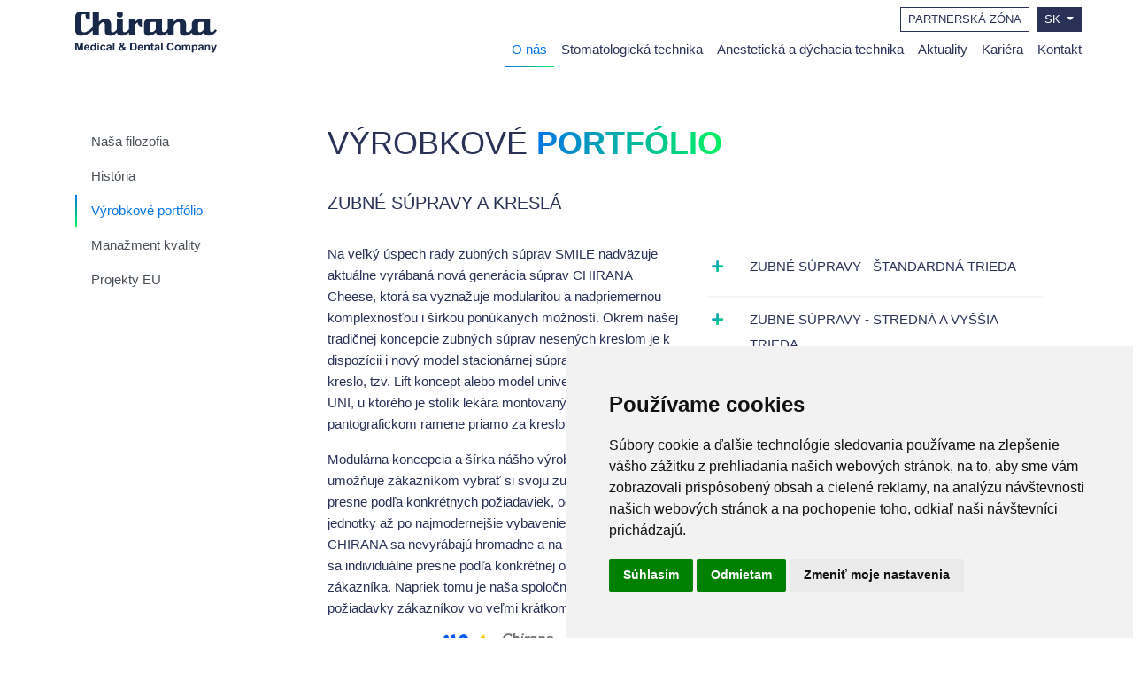

--- FILE ---
content_type: text/html; charset=UTF-8
request_url: http://www.chirana.eu/o-nas/vyrobkove-portfolio?lang=sk
body_size: 7428
content:
<!DOCTYPE html>
<html>
<head>
	<meta charset="utf-8">
	<title>Výrobkové portfólio | Chirana</title>
	<meta name="csrf-token" content="gef3eOIsv7haz8T08FcjCXYHlJYS83tvgrgBd1S3">
	<meta name="viewport" content="width=device-width, initial-scale=1">

	<link rel="stylesheet" href="/css/app.css?id=8988622710f949463e40">

	<meta name="description" content="CHIRANA Medical, a.s. a CHIRANA, a.s. ako dlhoroční producenti zdravotníckych prostriedkov kladieme veľký dôraz na výrobu bezpečných, spoľahlivých a kvalitných výrobkov, ktoré zároveň spĺňajú požiadavky našich zákazníkov. Dbáme na neustále zlepšovanie zavedeného systému manažérstva kvality, ktorý je založený na medzinárodne platných ISO štandardoch.">
	<meta name="keywords" content="chirana, kvalita, medical, eu, vyroba">

	<script src="https://www.google.com/recaptcha/api.js?hl=sk" async defer></script>

	<link rel="apple-touch-icon" sizes="180x180" href="../../../assets/favicon/apple-touch-icon.png">
	<link rel="icon" type="image/png" sizes="32x32" href="../../../assets/favicon/favicon-32x32.png">
	<link rel="icon" type="image/png" sizes="16x16" href="../../../assets/favicon/favicon-16x16.png">
	<link rel="manifest" href="../../../assets/favicon/site.webmanifest">
	<link rel="mask-icon" href="../../../assets/favicon/safari-pinned-tab.svg" color="#5bbad5">
	<meta name="msapplication-TileColor" content="#ffffff">
	<meta name="theme-color" content="#ffffff">

</head>

<body>
	<script type="text/javascript" src="//www.termsfeed.com/public/cookie-consent/4.0.0/cookie-consent.js" charset="UTF-8"></script>
	<script type="text/javascript" charset="UTF-8">
	document.addEventListener('DOMContentLoaded', function () {
		cookieconsent.run({"notice_banner_type":"simple","consent_type":"express","palette":"light","language":"sk","page_load_consent_levels":["strictly-necessary"],"notice_banner_reject_button_hide":false,"preferences_center_close_button_hide":false,"page_refresh_confirmation_buttons":false,"website_name":"https://chirana.eu/","website_privacy_policy_url":"https://example.com/privacy-policy"});
	});
	</script>
	<div id="app">
		<nav
	class="navbar fixed-top navbar-expand-xl navbar-light pl-3 pr-3 pr-lg-5 pl-lg-5 bg-white">
	<div class="container">
		<a class="navbar-brand" href="http://www.chirana.eu?lang=sk"><img src="http://www.chirana.eu/assets/logo.svg"
																				 alt="" width="160"></a>
		<button class="navbar-toggler" type="button" data-toggle="collapse" data-target="#navbarSupportedContent"
				aria-controls="navbarSupportedContent" aria-expanded="false" aria-label="Toggle navigation">
			<span class="navbar-toggler-icon"></span>
		</button>

		<div class="collapse navbar-collapse" id="navbarSupportedContent">
			<div class="container px-md-0 px-2">
				<div class="row ml-auto mt-2">
					<div class="col-12 order-2 order-xl-1">
						<div class="nav-buttons d-flex justify-content-xl-end justify-content-start">
							


							<a href="http://www.chirana.eu/partnerska-zona?lang=sk"
							   class="btn btn-sm btn-outline-primary mr-2">PARTNERSKÁ ZÓNA</a>
							<div class="btn-group mr-2">
								<button type="button" class="btn btn-primary btn-sm dropdown-toggle"
										data-toggle="dropdown" aria-haspopup="true" aria-expanded="false">
									SK
								</button>
								<div class="dropdown-menu">
									<a class="dropdown-item set-locale" href="http://www.chirana.eu/o-nas/vyrobkove-portfolio">EN</a>
									<a class="dropdown-item set-locale" href="http://www.chirana.eu/o-nas/vyrobkove-portfolio?lang=sk">SK</a>
									<a class="dropdown-item set-locale" href="http://www.chirana.eu/o-nas/vyrobkove-portfolio?lang=ru">RU</a>
								</div>
							</div>
						</div>
					</div>
					<div class="col-12 order-1 order-xl-2">

						<ul class="navbar-nav justify-content-xl-end justify-content-start">

							<li class="d-none d-lg-block nav-item dropdown active">
								<a class="nav-link"
								   href="http://www.chirana.eu/o-nas/nasa-filozofia?lang=sk">
									O nás
								</a>
							</li>

							<li class="d-lg-none d-block nav-item dropdown active">
								<a class="nav-link" href="http://www.chirana.eu/o-nas?lang=sk" id="navbarDropdownMenuLink"
								   data-toggle="dropdown" aria-haspopup="true" aria-expanded="false">
									O nás
								</a>
								<div class="dropdown-menu dropdown-sub-menu" aria-labelledby="navbarDropdownMenuLink">
									<section class="side-menu list-group">
						<a href="http://www.chirana.eu/o-nas/nasa-filozofia?lang=sk"
			   class="list-group-item py-2 px-3 list-group-item-action ">Naša filozofia</a>
																		<a href="http://www.chirana.eu/o-nas/historia?lang=sk"
			   class="list-group-item py-2 px-3 list-group-item-action ">História</a>
																		<a href="http://www.chirana.eu/o-nas/vyrobkove-portfolio?lang=sk"
			   class="list-group-item py-2 px-3 list-group-item-action active">Výrobkové portfólio</a>
																		<a href="http://www.chirana.eu/o-nas/manazment-kvality?lang=sk"
			   class="list-group-item py-2 px-3 list-group-item-action ">Manažment kvality</a>
																								<a href="http://www.chirana.eu/o-nas/projekty-eu-1?lang=sk"
			   class="list-group-item py-2 px-3 list-group-item-action ">Projekty EU</a>
													</section>
								</div>
							</li>

							<li class="nav-item  " >
								<a class="nav-link "
								   href="http://www.chirana.eu/stomatologicka-technika?lang=sk">Stomatologická technika</a>
							</li>

							<li class="nav-item  " >
								<a class="nav-link "
								   href="http://www.chirana.eu/anesteticka-a-dychacia-technika?lang=sk">Anestetická a dýchacia technika</a>
							</li>

							<li class="nav-item ">
								<a class="nav-link"
								   href="http://www.chirana.eu/aktuality?lang=sk">Aktuality</a>
							</li>


														<li class="d-none d-lg-block nav-item dropdown ">
								<a class="nav-link" href="http://www.chirana.eu/kariera?lang=sk">
									Kariéra
								</a>
							</li>
							
							<li class="d-lg-none d-block nav-item dropdown ">
								<a class="nav-link" href="#" id="navbarDropdownMenuLink" data-toggle="dropdown"
								   aria-haspopup="true" aria-expanded="false">
									Kariéra
								</a>
								<div class="dropdown-menu dropdown-sub-menu" aria-labelledby="navbarDropdownMenuLink">
									<section class="side-menu list-group">
          <a href="http://www.chirana.eu/kariera/ponuka/19" class="list-group-item py-2 px-3 list-group-item-action ">Strojárenský robotník - Zámočník, klampiar</a>
          <a href="http://www.chirana.eu/kariera/ponuka/21" class="list-group-item py-2 px-3 list-group-item-action ">Sústružník /nastavovač/ CNC</a>
          <a href="http://www.chirana.eu/kariera/ponuka/29" class="list-group-item py-2 px-3 list-group-item-action ">Servisný technik el. strojov a zariadení</a>
          <a href="http://www.chirana.eu/kariera/ponuka/35" class="list-group-item py-2 px-3 list-group-item-action ">Nastavovač CNC sústruh</a>
          <a href="http://www.chirana.eu/kariera/ponuka/41" class="list-group-item py-2 px-3 list-group-item-action ">Vývojový pracovník - elektrikár</a>
  </section>								</div>
							</li>


							<li class="d-none d-lg-block nav-item dropdown ">
								<a class="nav-link" href="http://www.chirana.eu/sidlo?lang=sk">
									Kontakt
								</a>
							</li>


							<li class="d-lg-none d-block nav-item dropdown ">
								<a class="nav-link" href="#" id="navbarDropdownMenuLink" data-toggle="dropdown"
								   aria-haspopup="true" aria-expanded="false">
									Kontakt
								</a>
								<div class="dropdown-menu dropdown-sub-menu" aria-labelledby="navbarDropdownMenuLink">
									<section class="side-menu list-group">
  <a href="http://www.chirana.eu/sidlo?lang=sk" class="list-group-item py-2 px-3 list-group-item-action">Sídlo</a>
  <a href="http://www.chirana.eu/sidlo/partneri?lang=sk" class="list-group-item py-2 px-3 list-group-item-action">Partneri</a>
  <a href="http://www.chirana.eu/sidlo/registracia?lang=sk" class="partner-registration mt-4 p-3">Zaregistrovať pobočku</a>
</section>
								</div>
							</li>

						</ul>
					</div>
				</div>
			</div>
		</div>
	</div>
</nav>
				

	<div class="container mt-menu pt-5 about-page">

		<div class="row">
							<div class="col-3 d-none d-lg-block ">
					<section class="side-menu list-group">
						<a href="http://www.chirana.eu/o-nas/nasa-filozofia?lang=sk"
			   class="list-group-item py-2 px-3 list-group-item-action ">Naša filozofia</a>
																		<a href="http://www.chirana.eu/o-nas/historia?lang=sk"
			   class="list-group-item py-2 px-3 list-group-item-action ">História</a>
																		<a href="http://www.chirana.eu/o-nas/vyrobkove-portfolio?lang=sk"
			   class="list-group-item py-2 px-3 list-group-item-action active">Výrobkové portfólio</a>
																		<a href="http://www.chirana.eu/o-nas/manazment-kvality?lang=sk"
			   class="list-group-item py-2 px-3 list-group-item-action ">Manažment kvality</a>
																								<a href="http://www.chirana.eu/o-nas/projekty-eu-1?lang=sk"
			   class="list-group-item py-2 px-3 list-group-item-action ">Projekty EU</a>
													</section>
				</div>

				<div class="col-lg-9 col-md-12">
					<h1 class="page-heading">Výrobkové <strong><span class="gradient-primary">portfólio</span></strong></h1>
					
					
										<section class="product">
		<h4>Zubné súpravy a kreslá</h4>
		<div class="row mx-2rem">
			<div class="col-lg-6 col-md-12 pl-0">
				<p>Na veľk&yacute; &uacute;spech rady zubn&yacute;ch s&uacute;prav SMILE nadv&auml;zuje aktu&aacute;lne vyr&aacute;ban&aacute; nov&aacute; gener&aacute;cia s&uacute;prav CHIRANA Cheese, ktor&aacute; sa vyznažuje modularitou a nadpriemernou komplexnosťou i &scaron;&iacute;rkou pon&uacute;kan&yacute;ch možnost&iacute;. Okrem na&scaron;ej tradičnej koncepcie zubn&yacute;ch s&uacute;prav nesen&yacute;ch kreslom je k dispoz&iacute;cii i nov&yacute; model stacion&aacute;rnej s&uacute;pravy, ktor&aacute; nesie kreslo, tzv. Lift koncept alebo model univerz&aacute;lnej s&uacute;pravy UNI, u ktor&eacute;ho je stol&iacute;k lek&aacute;ra montovan&yacute; na otočnom pantografickom ramene priamo za kreslo.</p>
<p>Modul&aacute;rna koncepcia a &scaron;&iacute;rka n&aacute;&scaron;ho v&yacute;robkov&eacute;ho portf&oacute;lia umožňuje z&aacute;kazn&iacute;kom vybrať si svoju zubn&uacute; s&uacute;pravu presne podľa konkr&eacute;tnych požiadaviek, od z&aacute;kladnej jednotky až po najmodernej&scaron;ie vybavenie. Zubn&eacute; s&uacute;pravy CHIRANA sa nevyr&aacute;baj&uacute; hromadne a na sklad, ale vyr&aacute;baj&uacute; sa individu&aacute;lne presne podľa konkr&eacute;tnej objedn&aacute;vky z&aacute;kazn&iacute;ka. Napriek tomu je na&scaron;a spoločnosť schopn&aacute; splniť požiadavky z&aacute;kazn&iacute;kov vo veľmi kr&aacute;tkom čase.&nbsp;</p>
<p style="text-align: center;"><img src="../../../storage/uploads/autorske%20prava/11-1006.jpg" alt="" width="90" height="34" />&nbsp; &nbsp; <img src="../../../storage/uploads/autorske%20prava/12-1007.jpg" alt="" width="110" height="36" /></p>
			</div>
			<div class="col-lg-6 col-md-12 pl-0 pl-lg-3">
				<div class="panel-group" id="accordion" role="tablist" aria-multiselectable="true">
    		<div class="panel panel-default">
			<div class="panel-heading" role="tab" id="heading1">
				<h5 class="panel-title">
					<a class="collapsed pl-5" role="button" data-toggle="collapse" data-parent="#accordion" href="#collapse-1-zubne-supravy-standardna-trieda" aria-expanded="false" aria-controls="collapse1">
						Zubné súpravy - štandardná trieda
					</a>
				</h5>
			</div>
			<div id="collapse-1-zubne-supravy-standardna-trieda" class="panel-collapse collapse" role="tabpanel" aria-labelledby="heading1">
				<div class="panel-body pl-5">
											<p>
							SMILE Mini 04
						</p>
									</div>
			</div>
		</div>



			<div class="panel panel-default">
			<div class="panel-heading" role="tab" id="heading1">
				<h5 class="panel-title">
					<a class="collapsed pl-5" role="button" data-toggle="collapse" data-parent="#accordion" href="#collapse-1-zubne-supravy-stredna-a-vyssia-trieda" aria-expanded="false" aria-controls="collapse1">
						Zubné súpravy - stredná a vyššia trieda
					</a>
				</h5>
			</div>
			<div id="collapse-1-zubne-supravy-stredna-a-vyssia-trieda" class="panel-collapse collapse" role="tabpanel" aria-labelledby="heading1">
				<div class="panel-body pl-5">
											<p>
							Cheese EASY,  Cheese UNI
						</p>
									</div>
			</div>
		</div>



			<div class="panel panel-default">
			<div class="panel-heading" role="tab" id="heading1">
				<h5 class="panel-title">
					<a class="collapsed pl-5" role="button" data-toggle="collapse" data-parent="#accordion" href="#collapse-1-zubne-supravy-najvyssia-trieda" aria-expanded="false" aria-controls="collapse1">
						Zubné súpravy - najvyššia trieda
					</a>
				</h5>
			</div>
			<div id="collapse-1-zubne-supravy-najvyssia-trieda" class="panel-collapse collapse" role="tabpanel" aria-labelledby="heading1">
				<div class="panel-body pl-5">
											<p>
							Cheese „E“ffective , Cheese „L“ift
						</p>
									</div>
			</div>
		</div>



			<div class="panel panel-default">
			<div class="panel-heading" role="tab" id="heading1">
				<h5 class="panel-title">
					<a class="collapsed pl-5" role="button" data-toggle="collapse" data-parent="#accordion" href="#collapse-1-zubne-kresla" aria-expanded="false" aria-controls="collapse1">
						Zubné kreslá
					</a>
				</h5>
			</div>
			<div id="collapse-1-zubne-kresla" class="panel-collapse collapse" role="tabpanel" aria-labelledby="heading1">
				<div class="panel-body pl-5">
											<p>
							SMILE SK1-01, SMILE SK1-08 
						</p>
									</div>
			</div>
		</div>



			<div class="panel panel-default">
			<div class="panel-heading" role="tab" id="heading1">
				<h5 class="panel-title">
					<a class="collapsed pl-5" role="button" data-toggle="collapse" data-parent="#accordion" href="#collapse-1-stolicky-lekara-i-asistenta" aria-expanded="false" aria-controls="collapse1">
						Stoličky lekára i asistenta
					</a>
				</h5>
			</div>
			<div id="collapse-1-stolicky-lekara-i-asistenta" class="panel-collapse collapse" role="tabpanel" aria-labelledby="heading1">
				<div class="panel-body pl-5">
											<p>
							SMILE 3, SMILE 5
						</p>
									</div>
			</div>
		</div>



	</div>
			</div>
		</div>
	</section>
	<section class="product">
		<h4>Dentálne náradie</h4>
		<div class="row mx-2rem">
			<div class="col-lg-6 col-md-12 pl-0">
				<p>V roku 1989 podp&iacute;sala CHIRANA so spoločnosťou KaVo Nemecko historick&uacute; licenčn&uacute; zmluvu a spustila v&yacute;robu dent&aacute;lneho n&aacute;radia v Starej Turej. Vďaka tejto licenčnej v&yacute;robe začala na&scaron;a spoločnosť už od začiatku využ&iacute;vať tie najmodernej&scaron;ie v&yacute;robn&eacute; &scaron;tandardy, sofistikovan&uacute; technol&oacute;giu merania (Mitutoyo, Schenck) a tiež sme nadviazali spolupr&aacute;cu s popredn&yacute;mi v&yacute;robcami strojov a CNC technol&oacute;gi&iacute; ako Index, Benzinger, Chiron, Studer, Tornos, Rika, Maier, DMG-Mori, Bumotec, Trumpf, Fehlman atď. Cel&aacute; v&yacute;roba v&scaron;etk&yacute;ch komponentov dent&aacute;lneho n&aacute;radia prebieha priamo v Starej Turej s minim&aacute;lnym podielom dod&aacute;vateľov a outsourcingu. Procesy ako povrchov&uacute; &uacute;pravu a metrol&oacute;giu vykon&aacute;vaj&uacute; na&scaron;e &scaron;pecializovan&eacute; sestersk&eacute; spoločnosti tiež priamo v Starej Turej.</p>
<p>Počas posledn&yacute;ch rokov sme sa zameriavali na roz&scaron;irovanie portf&oacute;lia v&yacute;robkov a trval&eacute; zlep&scaron;ovanie ich kvality s d&ocirc;razom na ich hygienick&yacute; &scaron;tandard, autokl&aacute;vovateľnosť a životnosť. Cel&yacute; dizajn n&aacute;sadcov je st&aacute;le viac &bdquo;čistej&scaron;&iacute;&ldquo; s minimom spojov, ktor&eacute; s&uacute; vždy potenci&aacute;lnym zdrojom kontamin&aacute;cie. Na&scaron;e vn&uacute;torn&eacute; usporiadanie n&aacute;radia umožňuje použitie um&yacute;vac&iacute;ch alebo dezinfekčn&yacute;ch automatov (Miele) pred procesom samotnej steriliz&aacute;cie. &Scaron;peci&aacute;lne &bdquo;bezolejov&eacute;&ldquo; ložisk&aacute; (predmazan&eacute; na cel&uacute; dobu životnosti, použ&iacute;van&eacute; v HF turb&iacute;nach a v bezkomut&aacute;torov&yacute;ch mikromotoroch) ako aj ďal&scaron;ie použit&eacute; materi&aacute;ly s&uacute; tiež plne autokl&aacute;vovateľn&eacute;.&nbsp;<!--[endif]--></p>
<p><img style="display: block; margin-left: auto; margin-right: auto;" src="../../../storage/uploads/autorske%20prava/13-1008.jpg" alt="" width="168" height="25" /></p>
			</div>
			<div class="col-lg-6 col-md-12 pl-0 pl-lg-3">
				<div class="panel-group" id="accordion" role="tablist" aria-multiselectable="true">
    		<div class="panel panel-default">
			<div class="panel-heading" role="tab" id="heading1">
				<h5 class="panel-title">
					<a class="collapsed pl-5" role="button" data-toggle="collapse" data-parent="#accordion" href="#collapse-2-turbiny-bez-svetla" aria-expanded="false" aria-controls="collapse1">
						Turbíny bez svetla
					</a>
				</h5>
			</div>
			<div id="collapse-2-turbiny-bez-svetla" class="panel-collapse collapse" role="tabpanel" aria-labelledby="heading1">
				<div class="panel-body pl-5">
											<p>
							TG 656, TG 656 H, TG 656 HF, TG 656 EASY
						</p>
									</div>
			</div>
		</div>



			<div class="panel panel-default">
			<div class="panel-heading" role="tab" id="heading1">
				<h5 class="panel-title">
					<a class="collapsed pl-5" role="button" data-toggle="collapse" data-parent="#accordion" href="#collapse-2-turbiny-so-svetlom" aria-expanded="false" aria-controls="collapse1">
						Turbíny so svetlom
					</a>
				</h5>
			</div>
			<div id="collapse-2-turbiny-so-svetlom" class="panel-collapse collapse" role="tabpanel" aria-labelledby="heading1">
				<div class="panel-body pl-5">
											<p>
							TGL 637A, TGL 637A small, TGL 637AH, TGL 637AHF, TGL 656, TGL 656H, TGL 656HF, TGL 656 EASY
						</p>
									</div>
			</div>
		</div>



			<div class="panel panel-default">
			<div class="panel-heading" role="tab" id="heading1">
				<h5 class="panel-title">
					<a class="collapsed pl-5" role="button" data-toggle="collapse" data-parent="#accordion" href="#collapse-2-mikromotory-bez-svetla" aria-expanded="false" aria-controls="collapse1">
						Mikromotory bez svetla
					</a>
				</h5>
			</div>
			<div id="collapse-2-mikromotory-bez-svetla" class="panel-collapse collapse" role="tabpanel" aria-labelledby="heading1">
				<div class="panel-body pl-5">
											<p>
							Chirana CH660
						</p>
									</div>
			</div>
		</div>



			<div class="panel panel-default">
			<div class="panel-heading" role="tab" id="heading1">
				<h5 class="panel-title">
					<a class="collapsed pl-5" role="button" data-toggle="collapse" data-parent="#accordion" href="#collapse-2-mikromotory-so-svetlom" aria-expanded="false" aria-controls="collapse1">
						Mikromotory so svetlom
					</a>
				</h5>
			</div>
			<div id="collapse-2-mikromotory-so-svetlom" class="panel-collapse collapse" role="tabpanel" aria-labelledby="heading1">
				<div class="panel-body pl-5">
											<p>
							Chirana CH660 LED, bezkomutátorový CH660 Bless
						</p>
									</div>
			</div>
		</div>



			<div class="panel panel-default">
			<div class="panel-heading" role="tab" id="heading1">
				<h5 class="panel-title">
					<a class="collapsed pl-5" role="button" data-toggle="collapse" data-parent="#accordion" href="#collapse-2-mikromotoricke-nasadce-bez-svetla" aria-expanded="false" aria-controls="collapse1">
						Mikromotorické násadce bez svetla
					</a>
				</h5>
			</div>
			<div id="collapse-2-mikromotoricke-nasadce-bez-svetla" class="panel-collapse collapse" role="tabpanel" aria-labelledby="heading1">
				<div class="panel-body pl-5">
											<p>
							Rovný násadec 110D, Kolienkový násadec 120, Hlavička 168D/T
						</p>
									</div>
			</div>
		</div>



			<div class="panel panel-default">
			<div class="panel-heading" role="tab" id="heading1">
				<h5 class="panel-title">
					<a class="collapsed pl-5" role="button" data-toggle="collapse" data-parent="#accordion" href="#collapse-2-mikromotoricke-nasadce-so-svetlom" aria-expanded="false" aria-controls="collapse1">
						Mikromotorické násadce so svetlom
					</a>
				</h5>
			</div>
			<div id="collapse-2-mikromotoricke-nasadce-so-svetlom" class="panel-collapse collapse" role="tabpanel" aria-labelledby="heading1">
				<div class="panel-body pl-5">
											<p>
							Kolienkový násadec 120L, 120LB, 120LR (1:5)
						</p>
									</div>
			</div>
		</div>



			<div class="panel panel-default">
			<div class="panel-heading" role="tab" id="heading1">
				<h5 class="panel-title">
					<a class="collapsed pl-5" role="button" data-toggle="collapse" data-parent="#accordion" href="#collapse-2-rychlospojky" aria-expanded="false" aria-controls="collapse1">
						Rýchlospojky
					</a>
				</h5>
			</div>
			<div id="collapse-2-rychlospojky" class="panel-collapse collapse" role="tabpanel" aria-labelledby="heading1">
				<div class="panel-body pl-5">
											<p>
							420 (multiflex LED)
						</p>
									</div>
			</div>
		</div>



			<div class="panel panel-default">
			<div class="panel-heading" role="tab" id="heading1">
				<h5 class="panel-title">
					<a class="collapsed pl-5" role="button" data-toggle="collapse" data-parent="#accordion" href="#collapse-2-cistiaci-program" aria-expanded="false" aria-controls="collapse1">
						Čistiaci program
					</a>
				</h5>
			</div>
			<div id="collapse-2-cistiaci-program" class="panel-collapse collapse" role="tabpanel" aria-labelledby="heading1">
				<div class="panel-body pl-5">
											<p>
							SMIOIL SPRAY-500ml, koncovky KN, KM, KT
						</p>
									</div>
			</div>
		</div>



	</div>
			</div>
		</div>
	</section>
	<section class="product">
		<h4>Dýchacie a anestetické prístroje</h4>
		<div class="row mx-2rem">
			<div class="col-lg-6 col-md-12 pl-0">
				<p>V&yacute;nimočn&eacute; parametre robia v&yacute;robky segmentu anest&eacute;zie a intenz&iacute;vnej medic&iacute;ny vysoko konkurencieschopn&yacute;mi. Na trh bola uveden&aacute; svetov&aacute; novinka &ndash; anestetick&yacute; pr&iacute;stroj na pod&aacute;vanie inhalačnej anest&eacute;zie na b&aacute;ze plynu Xen&oacute;n, ktor&yacute; aj z hľadiska celosvetov&eacute;ho možno považovať za unik&aacute;t z hľadiska parametrov univerz&aacute;lnosti, bezpečnosti a ekonomiky prev&aacute;dzky. Zatiaľ v praxi neroz&scaron;&iacute;ren&aacute; anest&eacute;zia plynom Xen&oacute;n prin&aacute;&scaron;a obrovsk&eacute; v&yacute;hody pre pacienta, pretože tento plyn v tele pacienta nemetabolizuje a nevyvol&aacute;va nežiaduce vedľaj&scaron;ie &uacute;činky na rozdiel od bežne použ&iacute;van&yacute;ch anestet&iacute;k a možno ho preto označiť v podstate za ide&aacute;lne anestetikum.</p>
<p>V&yacute;robkov&eacute; portf&oacute;lio bolo tiež &uacute;spe&scaron;ne doplnen&eacute; o nov&uacute; radu d&yacute;chac&iacute;ch pr&iacute;strojov s n&aacute;zvom Chirana AURA, ktor&eacute; vynikaj&uacute; unik&aacute;tnymi parametrami ak&yacute;mi s&uacute; optimaliz&aacute;cia a automatiz&aacute;cia ventil&aacute;cie pacienta, syst&eacute;m audoadapt&iacute;vneho exp&iacute;ria a najm&auml; unik&aacute;tny režim viachladinovej ventil&aacute;cie pre pacientov s ťažk&yacute;m nehomog&eacute;nnym po&scaron;koden&iacute;m pľ&uacute;c, ktor&yacute; v praxi zachr&aacute;nil množstvo pacientov postihnut&yacute;ch ochoren&iacute;m COVID-19, atypick&yacute;mi pneum&oacute;niami, ARDS, v&iacute;rusov&yacute;mi pneum&oacute;niami, resp. in&yacute;mi nehomog&eacute;nnymi postihnutiami pľ&uacute;c. T&aacute;to unik&aacute;tna technol&oacute;gia zvy&scaron;uje &scaron;ance na prežitie pacienta o viac ako 60%.</p>
<p style="text-align: center;"><img src="../../../storage/uploads/autorske%20prava/15-1010.jpg" alt="" width="119" height="29" />&nbsp; &nbsp; &nbsp; <img src="../../../storage/uploads/autorske%20prava/14-1009.jpg" alt="" width="100" height="47" /></p>
			</div>
			<div class="col-lg-6 col-md-12 pl-0 pl-lg-3">
				<div class="panel-group" id="accordion" role="tablist" aria-multiselectable="true">
    		<div class="panel panel-default">
			<div class="panel-heading" role="tab" id="heading1">
				<h5 class="panel-title">
					<a class="collapsed pl-5" role="button" data-toggle="collapse" data-parent="#accordion" href="#collapse-3-anesteticke-pristroje" aria-expanded="false" aria-controls="collapse1">
						Anestetické prístroje
					</a>
				</h5>
			</div>
			<div id="collapse-3-anesteticke-pristroje" class="panel-collapse collapse" role="tabpanel" aria-labelledby="heading1">
				<div class="panel-body pl-5">
											<p>
							VENAR Omega, VENAR TS,  VENAR Media, VENAR Xenon, VENAR Libera screen
						</p>
									</div>
			</div>
		</div>



			<div class="panel panel-default">
			<div class="panel-heading" role="tab" id="heading1">
				<h5 class="panel-title">
					<a class="collapsed pl-5" role="button" data-toggle="collapse" data-parent="#accordion" href="#collapse-3-dychacie-pristroje" aria-expanded="false" aria-controls="collapse1">
						Dýchacie prístroje
					</a>
				</h5>
			</div>
			<div id="collapse-3-dychacie-pristroje" class="panel-collapse collapse" role="tabpanel" aria-labelledby="heading1">
				<div class="panel-body pl-5">
											<p>
							Chirana AURA V, Chirana AURA Basic, Chirolog SV AURA Profi, Chirolog SV AURA Basic
						</p>
									</div>
			</div>
		</div>



			<div class="panel panel-default">
			<div class="panel-heading" role="tab" id="heading1">
				<h5 class="panel-title">
					<a class="collapsed pl-5" role="button" data-toggle="collapse" data-parent="#accordion" href="#collapse-3-anesteticke-monitory-a-moduly" aria-expanded="false" aria-controls="collapse1">
						Anestetické monitory a moduly
					</a>
				</h5>
			</div>
			<div id="collapse-3-anesteticke-monitory-a-moduly" class="panel-collapse collapse" role="tabpanel" aria-labelledby="heading1">
				<div class="panel-body pl-5">
											<p>
							ICARD, ANEMON,  EFA, EFA 3 deLUX, modul analyzátora plynov CO2/CO2+O2/AA+CO2+O2
						</p>
									</div>
			</div>
		</div>



	</div>
			</div>
		</div>
	</section>
				</div>
					</div>
	</div>

		<footer class="page-footer pt-4 pb-2">
	<div class="container">
	<div class="row line mb-3">
	</div>
	<div class="row">
		<div class="col-12 links d-md-flex d-block justify-content-md-center text-center mb-2">
			<a class="d-block d-md-inline px-2" href="http://www.chirana.eu?lang=sk">Domov</a>
							<a class="d-block d-md-inline px-2" href="http://www.chirana.eu/vseobecne-informacie-o-pouzivani-webovej-stranky?lang=sk">Všeobecné informácie o používaní webovej stránky</a>
							<a class="d-block d-md-inline px-2" href="http://www.chirana.eu/vseobecne-obchodne-podmienky?lang=sk">Všeobecné obchodné podmienky</a>
							<a class="d-block d-md-inline px-2" href="http://www.chirana.eu/autorske-prava?lang=sk">Autorské práva</a>
							<a class="d-block d-md-inline px-2" href="http://www.chirana.eu/ochrana-sukromia?lang=sk">Ochrana súkromia</a>
						<a class="d-block d-md-inline px-2" href="#" id="open_preferences_center">Nastavenie Cookie</a>
		</div>
		<div class="col-12 text-center">
			<p class="mb-2">
				Copyright © 2026 Chirana, Všetky práva vyhradené
			</p>
		</div>
		<div class="col-12 social d-flex justify-content-center text-center mb-2">
			<a href="https://www.facebook.com/Chirana-Stara-Tura-185358321833459/?fref=ts" target="_blank" class="p-0"> <i class="fab fa-facebook-f px-2"></i> </a>
			<a href="https://www.youtube.com/channel/UC537FdDwbatN3D61sBVvh9w" target="_blank" class="p-0"> <i class="fab fa-youtube px-2"></i> </a>
		</div>
	</div></div>
</footer>
	</div>
<script src="/js/app.js?id=3a7fe92f79e810f2b705"></script>
	<script>
		function onSubmitForm(token) {
			document.getElementById("contactForm").submit();
		}
	</script>

<!-- Zabbix Monitoring -->
</body>
</html>


--- FILE ---
content_type: image/svg+xml
request_url: http://www.chirana.eu/assets/logo.svg
body_size: 12095
content:
<svg xmlns="http://www.w3.org/2000/svg" width="236.555" height="69.961" viewBox="0 0 236.555 69.961"><defs><style>.a{fill:#182848;}</style></defs><g transform="translate(-491.001 -951)"><g transform="translate(491 951)"><path class="a" d="M8265.424,22858.764l-.224-1.99a5.459,5.459,0,0,0,1.078.115,1.6,1.6,0,0,0,1.313-.518,3.648,3.648,0,0,0,.648-1.33l-3.66-9.639h2.708l2.3,6.828,2.248-6.828h2.634l-3.4,9.254-.608,1.676a7.172,7.172,0,0,1-.637,1.285,2.765,2.765,0,0,1-.7.717,3.006,3.006,0,0,1-.964.43,4.994,4.994,0,0,1-1.3.156A6.687,6.687,0,0,1,8265.424,22858.764Zm-32.672-.092v-13.27h2.37v1.412a3.471,3.471,0,0,1,1.25-1.176,3.431,3.431,0,0,1,1.75-.459,3.658,3.658,0,0,1,2.84,1.318,5.3,5.3,0,0,1,1.164,3.654,5.5,5.5,0,0,1-1.17,3.746,3.669,3.669,0,0,1-2.852,1.332,3.215,3.215,0,0,1-1.445-.316,4.874,4.874,0,0,1-1.365-1.084v4.842Zm3.133-10.756a3.174,3.174,0,0,0-.614,2.129,3.677,3.677,0,0,0,.643,2.391,1.959,1.959,0,0,0,1.566.781,1.852,1.852,0,0,0,1.475-.711,3.683,3.683,0,0,0,.591-2.33,3.447,3.447,0,0,0-.614-2.248,1.865,1.865,0,0,0-1.5-.734A1.939,1.939,0,0,0,8235.885,22847.916Zm-116.578,5.92a5.5,5.5,0,0,1-1.71,1.072,6.035,6.035,0,0,1-2.157.34,4.755,4.755,0,0,1-3.729-1.389,3.617,3.617,0,0,1-.964-2.484,3.75,3.75,0,0,1,.757-2.295,6.207,6.207,0,0,1,2.271-1.768,7.173,7.173,0,0,1-1.021-1.537,3.24,3.24,0,0,1-.344-1.383,2.592,2.592,0,0,1,.964-2.035,4.036,4.036,0,0,1,2.748-.838,3.845,3.845,0,0,1,2.685.877,2.768,2.768,0,0,1,.976,2.141,2.715,2.715,0,0,1-.482,1.531,6.527,6.527,0,0,1-1.939,1.641l1.847,2.434a6.029,6.029,0,0,0,.562-1.51l2.3.521a13.42,13.42,0,0,1-.6,1.791,4.784,4.784,0,0,1-.539.945,9.716,9.716,0,0,0,1.1.873,8.317,8.317,0,0,0,.987.631l-1.538,1.967A9.077,9.077,0,0,1,8119.307,22853.836Zm-5.519-3.826a2.188,2.188,0,0,0-.436,1.273,1.788,1.788,0,0,0,.539,1.348,1.981,1.981,0,0,0,1.44.518,2.85,2.85,0,0,0,1.153-.236,4.841,4.841,0,0,0,1.2-.779l-2.587-3.2A3.385,3.385,0,0,0,8113.788,22850.01Zm1.446-6.4a.909.909,0,0,0-.344.7,1.929,1.929,0,0,0,.579,1.143l.625.723.688-.521a1.6,1.6,0,0,0,.763-1.166,1.11,1.11,0,0,0-.367-.836,1.618,1.618,0,0,0-1.945-.041Zm77.637,9.826a6.926,6.926,0,0,1-1.7-4.943,7.261,7.261,0,0,1,1.715-5.146,5.855,5.855,0,0,1,4.5-1.83,5.491,5.491,0,0,1,3.953,1.439,5.13,5.13,0,0,1,1.359,2.443l-2.65.631a2.748,2.748,0,0,0-2.8-2.225,3,3,0,0,0-2.393,1.061,5.169,5.169,0,0,0-.917,3.426,5.547,5.547,0,0,0,.906,3.59,2.923,2.923,0,0,0,2.346,1.068,2.655,2.655,0,0,0,1.842-.684,3.942,3.942,0,0,0,1.107-2.133l2.593.82a5.8,5.8,0,0,1-1.984,3.229,6.253,6.253,0,0,1-7.871-.746Zm51.465.988a2.671,2.671,0,0,1-.854-2.037,2.77,2.77,0,0,1,.39-1.457,2.577,2.577,0,0,1,1.09-.975,8.693,8.693,0,0,1,2.025-.592,14.271,14.271,0,0,0,2.467-.625v-.252a1.329,1.329,0,0,0-.361-1.051,2.171,2.171,0,0,0-1.365-.311,1.785,1.785,0,0,0-1.062.271,1.806,1.806,0,0,0-.613.934l-2.307-.418a3.549,3.549,0,0,1,1.337-2.061,4.9,4.9,0,0,1,2.822-.676,6.052,6.052,0,0,1,2.536.406,2.562,2.562,0,0,1,1.176,1.021,5.321,5.321,0,0,1,.338,2.283l-.028,2.967a9.837,9.837,0,0,0,.126,1.869,5.715,5.715,0,0,0,.453,1.291h-2.519c-.062-.172-.143-.424-.24-.752-.04-.154-.075-.252-.092-.3a4.605,4.605,0,0,1-1.395.951,3.948,3.948,0,0,1-1.583.316A3.287,3.287,0,0,1,8244.335,22854.428Zm3.568-3.639a4.644,4.644,0,0,0-1.383.443,1.057,1.057,0,0,0-.5.895,1.235,1.235,0,0,0,.4.924,1.391,1.391,0,0,0,1.01.389,2.207,2.207,0,0,0,1.314-.453,1.588,1.588,0,0,0,.607-.842,4.914,4.914,0,0,0,.1-1.24v-.5C8249.131,22850.51,8248.614,22850.635,8247.9,22850.789Zm-41.03,3.844a4.092,4.092,0,0,1-1.83-1.748,5.874,5.874,0,0,1-.625-2.812,5.241,5.241,0,0,1,.625-2.455,4.306,4.306,0,0,1,1.773-1.807,5.221,5.221,0,0,1,2.559-.631,4.8,4.8,0,0,1,3.574,1.422,4.9,4.9,0,0,1,1.394,3.58,4.973,4.973,0,0,1-1.405,3.615,4.757,4.757,0,0,1-3.546,1.434A5.51,5.51,0,0,1,8206.873,22854.633Zm.838-6.619a3.859,3.859,0,0,0,0,4.383,2.142,2.142,0,0,0,1.675.764,2.119,2.119,0,0,0,1.664-.764,3.2,3.2,0,0,0,.677-2.209,3.172,3.172,0,0,0-.677-2.174,2.126,2.126,0,0,0-1.664-.758A2.149,2.149,0,0,0,8207.711,22848.014Zm-36.521,6.414a2.67,2.67,0,0,1-.855-2.037,2.766,2.766,0,0,1,.39-1.457,2.571,2.571,0,0,1,1.09-.975,8.7,8.7,0,0,1,2.025-.592,14.271,14.271,0,0,0,2.467-.625v-.252a1.331,1.331,0,0,0-.361-1.051,2.171,2.171,0,0,0-1.365-.311,1.783,1.783,0,0,0-1.062.271,1.843,1.843,0,0,0-.614.934l-2.306-.418a3.576,3.576,0,0,1,1.336-2.061,4.9,4.9,0,0,1,2.823-.676,6.1,6.1,0,0,1,2.542.406,2.573,2.573,0,0,1,1.17,1.021,5.309,5.309,0,0,1,.339,2.283l-.029,2.967a9.837,9.837,0,0,0,.126,1.869,5.739,5.739,0,0,0,.453,1.291h-2.518c-.063-.172-.149-.424-.241-.752-.04-.154-.075-.252-.092-.3a4.591,4.591,0,0,1-1.394.951,3.95,3.95,0,0,1-1.583.316A3.294,3.294,0,0,1,8171.19,22854.428Zm3.568-3.639a4.655,4.655,0,0,0-1.383.443,1.058,1.058,0,0,0-.5.895,1.235,1.235,0,0,0,.4.924,1.39,1.39,0,0,0,1.01.389,2.206,2.206,0,0,0,1.314-.453,1.586,1.586,0,0,0,.608-.842,4.938,4.938,0,0,0,.1-1.24v-.5C8175.986,22850.51,8175.47,22850.635,8174.759,22850.789Zm-8.56,4.217a1.9,1.9,0,0,1-.814-.6,2.392,2.392,0,0,1-.356-.992,12.856,12.856,0,0,1-.08-1.791v-4.193h-1.17v-2.025h1.17v-1.916l2.553-1.479v3.395h1.738v2.025H8167.5v3.879a10.836,10.836,0,0,0,.046,1.371.557.557,0,0,0,.229.32.709.709,0,0,0,.43.127,3.45,3.45,0,0,0,1.027-.246l.212,1.973a5.061,5.061,0,0,1-2.008.379A3.243,3.243,0,0,1,8166.2,22855.006Zm-22.8-1.41a5.5,5.5,0,0,1-.953-3.316,5.325,5.325,0,0,1,1.25-3.746,4.123,4.123,0,0,1,3.161-1.354,4.268,4.268,0,0,1,3.385,1.422,6.29,6.29,0,0,1,1.188,4.344h-6.379a2.573,2.573,0,0,0,.62,1.756,1.93,1.93,0,0,0,1.463.631,1.6,1.6,0,0,0,1.01-.322,2.065,2.065,0,0,0,.614-1.055l2.536.424a4.135,4.135,0,0,1-1.543,2.123,4.524,4.524,0,0,1-2.639.729A4.3,4.3,0,0,1,8143.4,22853.6Zm2.237-5.857a2.311,2.311,0,0,0-.534,1.646h3.8a2.449,2.449,0,0,0-.568-1.682,1.832,1.832,0,0,0-2.7.035Zm-54.81,6.689a2.69,2.69,0,0,1-.854-2.037,2.766,2.766,0,0,1,.39-1.457,2.565,2.565,0,0,1,1.09-.975,8.7,8.7,0,0,1,2.025-.592,14.12,14.12,0,0,0,2.467-.625v-.252a1.329,1.329,0,0,0-.361-1.051,2.169,2.169,0,0,0-1.365-.311,1.8,1.8,0,0,0-1.062.271,1.846,1.846,0,0,0-.614.934l-2.306-.418a3.577,3.577,0,0,1,1.337-2.061,4.9,4.9,0,0,1,2.822-.676,6.08,6.08,0,0,1,2.542.406,2.542,2.542,0,0,1,1.17,1.021,5.319,5.319,0,0,1,.338,2.283l-.029,2.967a9.828,9.828,0,0,0,.126,1.869,5.477,5.477,0,0,0,.459,1.291h-2.524c-.063-.172-.144-.424-.241-.752a2.373,2.373,0,0,0-.092-.3,4.527,4.527,0,0,1-1.394.951,3.954,3.954,0,0,1-1.583.316A3.3,3.3,0,0,1,8090.829,22854.428Zm3.568-3.639a4.709,4.709,0,0,0-1.382.443,1.057,1.057,0,0,0-.5.895,1.257,1.257,0,0,0,.4.924,1.394,1.394,0,0,0,1.016.389,2.231,2.231,0,0,0,1.313-.453,1.607,1.607,0,0,0,.6-.842,4.945,4.945,0,0,0,.1-1.24v-.5A15.959,15.959,0,0,1,8094.4,22850.789Zm-13.373,3.115a6.057,6.057,0,0,1,.006-7.395,4.473,4.473,0,0,1,3.4-1.33,4.644,4.644,0,0,1,2.794.762,4.2,4.2,0,0,1,1.492,2.3l-2.513.453a1.772,1.772,0,0,0-.574-1.129,1.722,1.722,0,0,0-1.159-.379,1.9,1.9,0,0,0-1.52.654,3.355,3.355,0,0,0-.562,2.2,3.874,3.874,0,0,0,.573,2.414,1.887,1.887,0,0,0,1.543.707,1.7,1.7,0,0,0,1.182-.414,2.462,2.462,0,0,0,.654-1.416l2.5.424a4.47,4.47,0,0,1-1.5,2.6,4.612,4.612,0,0,1-2.96.873A4.408,4.408,0,0,1,8081.024,22853.9Zm-16.562-.006a5.434,5.434,0,0,1-1.176-3.723,5.369,5.369,0,0,1,1.147-3.723,3.773,3.773,0,0,1,2.909-1.273,3.62,3.62,0,0,1,2.788,1.342v-4.779h2.542v13.275h-2.358v-1.416a3.861,3.861,0,0,1-1.394,1.227,3.552,3.552,0,0,1-1.618.4A3.671,3.671,0,0,1,8064.462,22853.9Zm2.031-6.051a3.259,3.259,0,0,0-.608,2.15,4.408,4.408,0,0,0,.424,2.232,1.921,1.921,0,0,0,1.715.992,1.877,1.877,0,0,0,1.5-.746,3.473,3.473,0,0,0,.614-2.232,3.8,3.8,0,0,0-.6-2.385,1.881,1.881,0,0,0-1.532-.73A1.918,1.918,0,0,0,8066.493,22847.848Zm-12.742,5.748a5.5,5.5,0,0,1-.952-3.316,5.325,5.325,0,0,1,1.25-3.746,4.119,4.119,0,0,1,3.155-1.354,4.272,4.272,0,0,1,3.391,1.422,6.292,6.292,0,0,1,1.188,4.344H8055.4a2.573,2.573,0,0,0,.62,1.756,1.93,1.93,0,0,0,1.463.631,1.6,1.6,0,0,0,1.01-.322,2.065,2.065,0,0,0,.614-1.055l2.536.424a4.135,4.135,0,0,1-1.543,2.123,4.525,4.525,0,0,1-2.639.729A4.3,4.3,0,0,1,8053.751,22853.6Zm2.237-5.857a2.313,2.313,0,0,0-.533,1.646h3.8a2.452,2.452,0,0,0-.568-1.682,1.832,1.832,0,0,0-2.7.035Zm204.679,7.279v-4.91a7.479,7.479,0,0,0-.167-2.014,1.416,1.416,0,0,0-.533-.711,1.512,1.512,0,0,0-.878-.254,2.039,2.039,0,0,0-1.187.363,1.839,1.839,0,0,0-.723.957,8.508,8.508,0,0,0-.2,2.215v4.354h-2.541v-9.615h2.363v1.412a3.842,3.842,0,0,1,3.167-1.635,3.738,3.738,0,0,1,1.537.309,2.532,2.532,0,0,1,1.056.775,2.7,2.7,0,0,1,.5,1.066,7.618,7.618,0,0,1,.144,1.711v5.977Zm-32.924,0v-5.5a4.022,4.022,0,0,0-.264-1.846,1.2,1.2,0,0,0-1.085-.547,1.734,1.734,0,0,0-1.01.328,1.847,1.847,0,0,0-.677.957,6.92,6.92,0,0,0-.206,1.986v4.617h-2.547v-5.271a7.6,7.6,0,0,0-.133-1.812,1.2,1.2,0,0,0-.418-.6,1.378,1.378,0,0,0-.78-.2,1.837,1.837,0,0,0-1.056.316,1.743,1.743,0,0,0-.677.918,6.708,6.708,0,0,0-.2,1.979v4.676h-2.547v-9.615h2.346v1.309a3.776,3.776,0,0,1,3-1.531,3.225,3.225,0,0,1,1.6.385,2.894,2.894,0,0,1,1.112,1.146,4.424,4.424,0,0,1,1.365-1.146,3.348,3.348,0,0,1,1.566-.385,3.494,3.494,0,0,1,1.8.436,2.6,2.6,0,0,1,1.09,1.262,5.4,5.4,0,0,1,.264,1.99v6.15Zm-46.428,0v-13.275h2.547v13.275Zm-21.611,0v-4.91a7.574,7.574,0,0,0-.161-2.014,1.422,1.422,0,0,0-.533-.711,1.526,1.526,0,0,0-.878-.254,2.037,2.037,0,0,0-1.187.363,1.837,1.837,0,0,0-.723.957,8.486,8.486,0,0,0-.2,2.215v4.354h-2.542v-9.615h2.364v1.412a3.84,3.84,0,0,1,3.167-1.635,3.741,3.741,0,0,1,1.538.309,2.532,2.532,0,0,1,1.056.775,2.7,2.7,0,0,1,.5,1.066,7.618,7.618,0,0,1,.144,1.711v5.977Zm-29.895,0v-13.275h4.9a9.6,9.6,0,0,1,2.524.254,4.405,4.405,0,0,1,2,1.227,5.753,5.753,0,0,1,1.268,2.146,9.871,9.871,0,0,1,.43,3.137,8.606,8.606,0,0,1-.407,2.824,5.791,5.791,0,0,1-1.417,2.346,4.768,4.768,0,0,1-1.887,1.061,7.968,7.968,0,0,1-2.37.281Zm2.679-2.236h2a7.294,7.294,0,0,0,1.624-.127,2.509,2.509,0,0,0,1.079-.551,2.829,2.829,0,0,0,.7-1.285,8.523,8.523,0,0,0,.275-2.432,7.83,7.83,0,0,0-.275-2.363,3.076,3.076,0,0,0-.757-1.285,2.584,2.584,0,0,0-1.245-.621,12.04,12.04,0,0,0-2.2-.125h-1.2Zm-31.53,2.236v-13.275h2.542v13.275Zm-25.775,0v-9.615h2.542v9.615Zm-26.774,0v-10.447l-2.639,10.447H8043.2l-2.627-10.447v10.447h-2.49v-13.275h4.01l2.409,9.053,2.381-9.053h4.016v13.275Zm26.774-10.922v-2.354h2.542v2.354Zm137.563-20.465.022-14.135c-.108-5.168-8.4-2.564-10.171,3.7l.006,16.332-10.046-.018v-5.07c-3.43,3.1-6.264,5.393-11.284,5.506-4.848-.092-7.516-2.162-8.72-5.553-3.224,3.311-6.827,5.57-12.11,5.617-5.335.074-7.607-3.936-7.538-7.648v-13.436c-.1-3.545,3.172-7.176,7.417-7.256l22.471-.029v18.467c-.034,5.582,6.133,5.18,9.741-1.842v-16.625h9.977l-.012,4.635c6.873-7.428,20.584-6.074,20.584,3.385v11.6c.074,4.275,6.786,3.438,9.666-2.844v-8.434c.075-4.395,3.712-8.193,8.853-8.342h21.674v19.809c.12,2.875,4.193,4.48,8.438-2.369l2.84,1.992c-3.075,4.783-7.326,8.588-13.011,8.822-4.486.1-7.711-1.939-8.594-5.508-3.133,3.281-6.919,5.387-10.906,5.52-5.065.229-8.4-1.7-9.482-5.232-3.316,3.35-6.6,5.342-11.853,5.342-.108,0-.216,0-.321,0C8215.558,22830.016,8212.826,22827.225,8212.748,22823.631Zm30.325-13.779v10.51c-.052,5.295,5.862,5.129,9.85-1.605l-.062-12.312h-6.7A3.1,3.1,0,0,0,8243.073,22809.852Zm-80.035-.3v11.223c-.011,4.32,5.479,4.475,9.523-1.818q-.005,1.667,0,3.334l.02-15.738-6.385-.068-.107,0A2.874,2.874,0,0,0,8163.038,22809.547ZM8038,22821.877v-24.635c-.126-4.371,4.228-8.262,8.565-8.072h15.988v13.787c-5.117.166-8.651-4.172-7.05-9.541h-4.618c-1.744.24-2.5,1.389-2.427,3.447v23.756a3.694,3.694,0,0,0,3.281,3.535c4,1.307,15.151-7.119,15.513-9.73v-25.266h10.263v17.057c4.1-3.539,6.958-5.135,11.393-5.082a8.731,8.731,0,0,1,8.944,8.748v11.748c.212,1.723,1.119,2.461,2.151,2.4,2.381.58,5.766-2.156,7.309-4.8v-17.561h10.252v19.453c.229,1.623.82,2.783,2.587,2.908,2.53.236,5.6-1.9,7.516-5.055v-17.307h10.108v4.422c3.741-3.121,7.779-5.221,11.371-4.676v13.012c-2.713.678-7.074-3.24-6.821-7.2a9.088,9.088,0,0,0-.895.43,8.42,8.42,0,0,0-3.528,4.75v17.057h-10.246v-4.928c-3.855,3.924-8.152,5.408-11.99,5.316-4.871-.148-6.833-1.818-8.336-5.316a14.315,14.315,0,0,1-11.749,5.369c-4.652.127-7.854-2.484-8.209-7.01v-13.012q-.1-3.123-3.54-2.908a12.31,12.31,0,0,0-6.316,6.441v16.047h-10.246v-8.434c-5.937,5.346-11.99,8.938-19.442,8.9-.251.021-.5.031-.75.031C8042.513,22829.957,8038.26,22826.391,8038,22821.877Zm69.232-27.8a5.152,5.152,0,1,1,5.151,5.111A5.148,5.148,0,0,1,8107.236,22794.076Z" transform="translate(-8038 -22788.959)"/></g></g></svg>